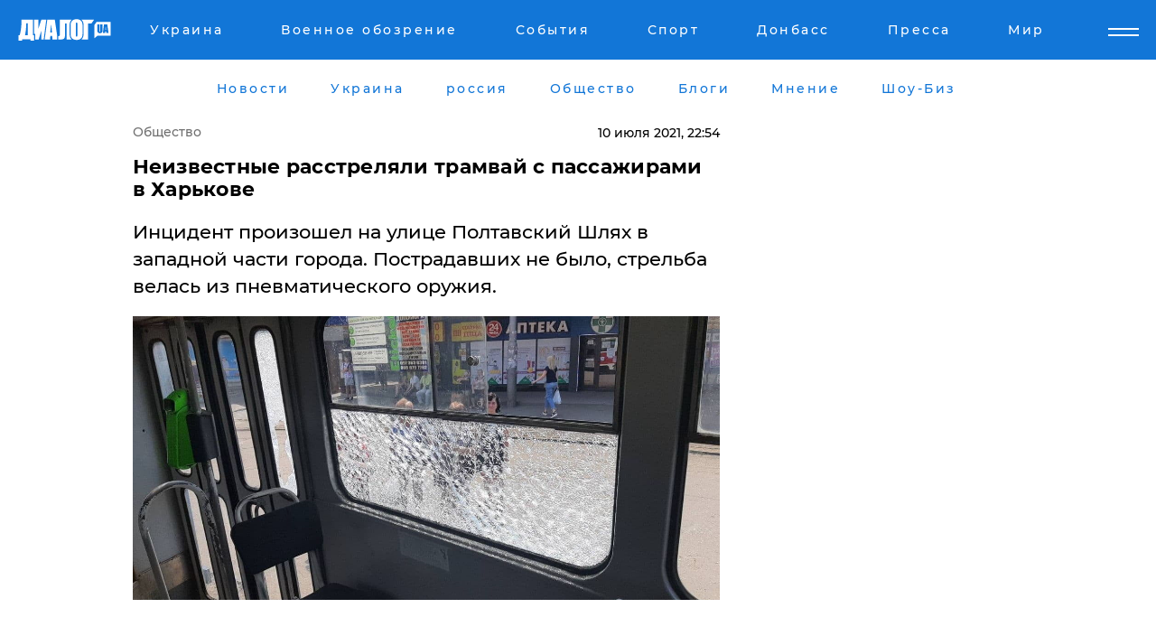

--- FILE ---
content_type: text/html; charset=utf-8
request_url: https://www.google.com/recaptcha/api2/aframe
body_size: 267
content:
<!DOCTYPE HTML><html><head><meta http-equiv="content-type" content="text/html; charset=UTF-8"></head><body><script nonce="sLhjI42z3ocmUikvQyStJQ">/** Anti-fraud and anti-abuse applications only. See google.com/recaptcha */ try{var clients={'sodar':'https://pagead2.googlesyndication.com/pagead/sodar?'};window.addEventListener("message",function(a){try{if(a.source===window.parent){var b=JSON.parse(a.data);var c=clients[b['id']];if(c){var d=document.createElement('img');d.src=c+b['params']+'&rc='+(localStorage.getItem("rc::a")?sessionStorage.getItem("rc::b"):"");window.document.body.appendChild(d);sessionStorage.setItem("rc::e",parseInt(sessionStorage.getItem("rc::e")||0)+1);localStorage.setItem("rc::h",'1768661463379');}}}catch(b){}});window.parent.postMessage("_grecaptcha_ready", "*");}catch(b){}</script></body></html>